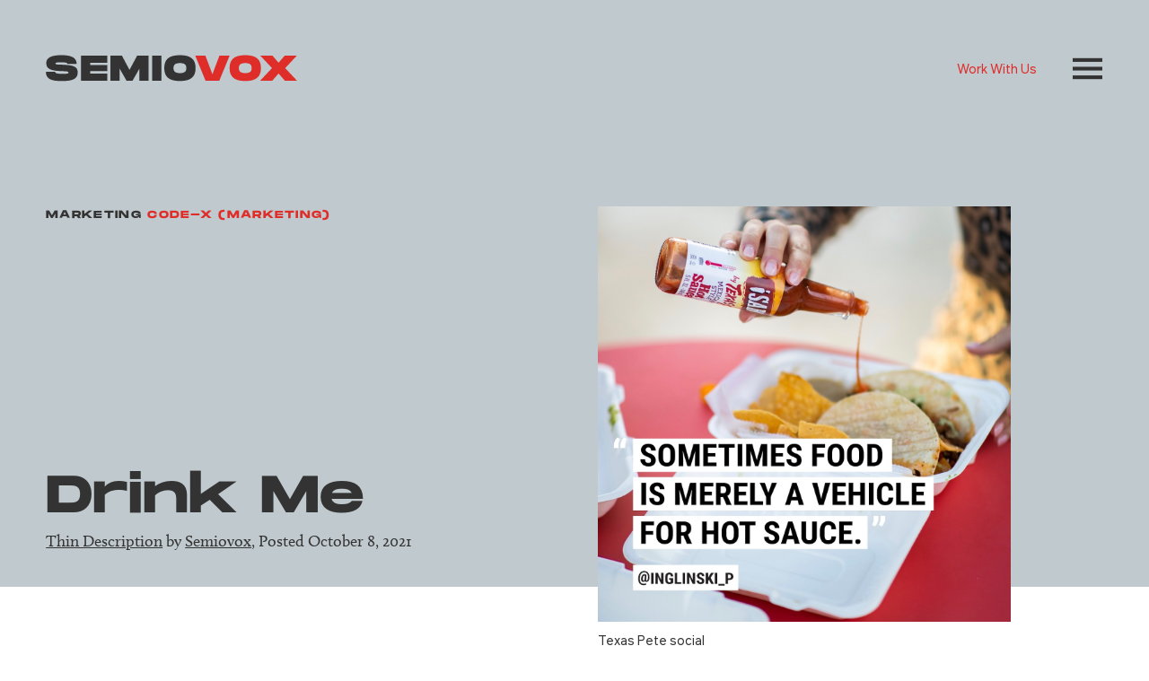

--- FILE ---
content_type: text/html; charset=UTF-8
request_url: https://www.semiovox.com/articles/2021/10/08/drink-me/
body_size: 11268
content:
<!DOCTYPE html>
<html lang="en">
  <head>
    
    <meta http-equiv="X-UA-Compatible" content="IE=edge" />
    <meta charset="utf-8">
    <meta name="viewport" content="width=device-width, initial-scale=1">
    <link rel="apple-touch-icon" sizes="57x57" href="/wp-content/themes/semiovox/static/images/apple-touch-icon-57x57.png">
    <link rel="apple-touch-icon" sizes="76x76" href="/wp-content/themes/semiovox/static/images/apple-touch-icon-76x76.png">
    <link rel="apple-touch-icon" sizes="120x120" href="/wp-content/themes/semiovox/static/images/apple-touch-icon-120x120.png">
    <link rel="apple-touch-icon" sizes="152x152" href="/wp-content/themes/semiovox/static/images/apple-touch-icon-152x152.png">
    <link rel="apple-touch-icon" sizes="167x167" href="/wp-content/themes/semiovox/static/images/apple-touch-icon-167x167.png">
    <link rel="apple-touch-icon" sizes="180x180" href="/wp-content/themes/semiovox/static/images/apple-touch-icon-180x180.png">
    <link rel="icon" sizes="192x192" href="/wp-content/themes/semiovox/static/images/icon-hd.png">
    <link rel="icon" sizes="128x128" href="/wp-content/themes/semiovox/static/images/icon.png">
    <link rel="icon" type="image/png" href="/wp-content/themes/semiovox/static/images/favicon-16x16.png" sizes="16x16">
    <link rel="icon" type="image/png" href="/wp-content/themes/semiovox/static/images/favicon-32x32.png" sizes="32x32">
    <link rel="icon" type="image/png" href="/wp-content/themes/semiovox/static/images/favicon-96x96.png" sizes="96x96">
    <link rel="mask-icon" href="/wp-content/themes/semiovox/static/images/safari-pinned-tab.svg" color="#DF2D29">
    <meta name="msapplication-TileColor" content="#DF2D29">
    <meta name="theme-color" content="#DF2D29">
    <link rel="shortcut icon" href="/favicon.ico" type="image/x-icon" />

        
    <title>Drink Me &#8211; Semiovox</title>
<meta name='robots' content='max-image-preview:large' />
<link rel='dns-prefetch' href='//use.typekit.net' />
<link rel="alternate" type="application/rss+xml" title="Semiovox &raquo; Feed" href="https://www.semiovox.com/feed/" />
<link rel="alternate" type="application/rss+xml" title="Semiovox &raquo; Comments Feed" href="https://www.semiovox.com/comments/feed/" />
<link rel="alternate" title="oEmbed (JSON)" type="application/json+oembed" href="https://www.semiovox.com/wp-json/oembed/1.0/embed?url=https%3A%2F%2Fwww.semiovox.com%2Farticles%2F2021%2F10%2F08%2Fdrink-me%2F" />
<link rel="alternate" title="oEmbed (XML)" type="text/xml+oembed" href="https://www.semiovox.com/wp-json/oembed/1.0/embed?url=https%3A%2F%2Fwww.semiovox.com%2Farticles%2F2021%2F10%2F08%2Fdrink-me%2F&#038;format=xml" />
<style id='wp-img-auto-sizes-contain-inline-css' type='text/css'>
img:is([sizes=auto i],[sizes^="auto," i]){contain-intrinsic-size:3000px 1500px}
/*# sourceURL=wp-img-auto-sizes-contain-inline-css */
</style>
<style id='wp-emoji-styles-inline-css' type='text/css'>

	img.wp-smiley, img.emoji {
		display: inline !important;
		border: none !important;
		box-shadow: none !important;
		height: 1em !important;
		width: 1em !important;
		margin: 0 0.07em !important;
		vertical-align: -0.1em !important;
		background: none !important;
		padding: 0 !important;
	}
/*# sourceURL=wp-emoji-styles-inline-css */
</style>
<style id='wp-block-library-inline-css' type='text/css'>
:root{--wp-block-synced-color:#7a00df;--wp-block-synced-color--rgb:122,0,223;--wp-bound-block-color:var(--wp-block-synced-color);--wp-editor-canvas-background:#ddd;--wp-admin-theme-color:#007cba;--wp-admin-theme-color--rgb:0,124,186;--wp-admin-theme-color-darker-10:#006ba1;--wp-admin-theme-color-darker-10--rgb:0,107,160.5;--wp-admin-theme-color-darker-20:#005a87;--wp-admin-theme-color-darker-20--rgb:0,90,135;--wp-admin-border-width-focus:2px}@media (min-resolution:192dpi){:root{--wp-admin-border-width-focus:1.5px}}.wp-element-button{cursor:pointer}:root .has-very-light-gray-background-color{background-color:#eee}:root .has-very-dark-gray-background-color{background-color:#313131}:root .has-very-light-gray-color{color:#eee}:root .has-very-dark-gray-color{color:#313131}:root .has-vivid-green-cyan-to-vivid-cyan-blue-gradient-background{background:linear-gradient(135deg,#00d084,#0693e3)}:root .has-purple-crush-gradient-background{background:linear-gradient(135deg,#34e2e4,#4721fb 50%,#ab1dfe)}:root .has-hazy-dawn-gradient-background{background:linear-gradient(135deg,#faaca8,#dad0ec)}:root .has-subdued-olive-gradient-background{background:linear-gradient(135deg,#fafae1,#67a671)}:root .has-atomic-cream-gradient-background{background:linear-gradient(135deg,#fdd79a,#004a59)}:root .has-nightshade-gradient-background{background:linear-gradient(135deg,#330968,#31cdcf)}:root .has-midnight-gradient-background{background:linear-gradient(135deg,#020381,#2874fc)}:root{--wp--preset--font-size--normal:16px;--wp--preset--font-size--huge:42px}.has-regular-font-size{font-size:1em}.has-larger-font-size{font-size:2.625em}.has-normal-font-size{font-size:var(--wp--preset--font-size--normal)}.has-huge-font-size{font-size:var(--wp--preset--font-size--huge)}.has-text-align-center{text-align:center}.has-text-align-left{text-align:left}.has-text-align-right{text-align:right}.has-fit-text{white-space:nowrap!important}#end-resizable-editor-section{display:none}.aligncenter{clear:both}.items-justified-left{justify-content:flex-start}.items-justified-center{justify-content:center}.items-justified-right{justify-content:flex-end}.items-justified-space-between{justify-content:space-between}.screen-reader-text{border:0;clip-path:inset(50%);height:1px;margin:-1px;overflow:hidden;padding:0;position:absolute;width:1px;word-wrap:normal!important}.screen-reader-text:focus{background-color:#ddd;clip-path:none;color:#444;display:block;font-size:1em;height:auto;left:5px;line-height:normal;padding:15px 23px 14px;text-decoration:none;top:5px;width:auto;z-index:100000}html :where(.has-border-color){border-style:solid}html :where([style*=border-top-color]){border-top-style:solid}html :where([style*=border-right-color]){border-right-style:solid}html :where([style*=border-bottom-color]){border-bottom-style:solid}html :where([style*=border-left-color]){border-left-style:solid}html :where([style*=border-width]){border-style:solid}html :where([style*=border-top-width]){border-top-style:solid}html :where([style*=border-right-width]){border-right-style:solid}html :where([style*=border-bottom-width]){border-bottom-style:solid}html :where([style*=border-left-width]){border-left-style:solid}html :where(img[class*=wp-image-]){height:auto;max-width:100%}:where(figure){margin:0 0 1em}html :where(.is-position-sticky){--wp-admin--admin-bar--position-offset:var(--wp-admin--admin-bar--height,0px)}@media screen and (max-width:600px){html :where(.is-position-sticky){--wp-admin--admin-bar--position-offset:0px}}

/*# sourceURL=wp-block-library-inline-css */
</style><style id='wp-block-image-inline-css' type='text/css'>
.wp-block-image>a,.wp-block-image>figure>a{display:inline-block}.wp-block-image img{box-sizing:border-box;height:auto;max-width:100%;vertical-align:bottom}@media not (prefers-reduced-motion){.wp-block-image img.hide{visibility:hidden}.wp-block-image img.show{animation:show-content-image .4s}}.wp-block-image[style*=border-radius] img,.wp-block-image[style*=border-radius]>a{border-radius:inherit}.wp-block-image.has-custom-border img{box-sizing:border-box}.wp-block-image.aligncenter{text-align:center}.wp-block-image.alignfull>a,.wp-block-image.alignwide>a{width:100%}.wp-block-image.alignfull img,.wp-block-image.alignwide img{height:auto;width:100%}.wp-block-image .aligncenter,.wp-block-image .alignleft,.wp-block-image .alignright,.wp-block-image.aligncenter,.wp-block-image.alignleft,.wp-block-image.alignright{display:table}.wp-block-image .aligncenter>figcaption,.wp-block-image .alignleft>figcaption,.wp-block-image .alignright>figcaption,.wp-block-image.aligncenter>figcaption,.wp-block-image.alignleft>figcaption,.wp-block-image.alignright>figcaption{caption-side:bottom;display:table-caption}.wp-block-image .alignleft{float:left;margin:.5em 1em .5em 0}.wp-block-image .alignright{float:right;margin:.5em 0 .5em 1em}.wp-block-image .aligncenter{margin-left:auto;margin-right:auto}.wp-block-image :where(figcaption){margin-bottom:1em;margin-top:.5em}.wp-block-image.is-style-circle-mask img{border-radius:9999px}@supports ((-webkit-mask-image:none) or (mask-image:none)) or (-webkit-mask-image:none){.wp-block-image.is-style-circle-mask img{border-radius:0;-webkit-mask-image:url('data:image/svg+xml;utf8,<svg viewBox="0 0 100 100" xmlns="http://www.w3.org/2000/svg"><circle cx="50" cy="50" r="50"/></svg>');mask-image:url('data:image/svg+xml;utf8,<svg viewBox="0 0 100 100" xmlns="http://www.w3.org/2000/svg"><circle cx="50" cy="50" r="50"/></svg>');mask-mode:alpha;-webkit-mask-position:center;mask-position:center;-webkit-mask-repeat:no-repeat;mask-repeat:no-repeat;-webkit-mask-size:contain;mask-size:contain}}:root :where(.wp-block-image.is-style-rounded img,.wp-block-image .is-style-rounded img){border-radius:9999px}.wp-block-image figure{margin:0}.wp-lightbox-container{display:flex;flex-direction:column;position:relative}.wp-lightbox-container img{cursor:zoom-in}.wp-lightbox-container img:hover+button{opacity:1}.wp-lightbox-container button{align-items:center;backdrop-filter:blur(16px) saturate(180%);background-color:#5a5a5a40;border:none;border-radius:4px;cursor:zoom-in;display:flex;height:20px;justify-content:center;opacity:0;padding:0;position:absolute;right:16px;text-align:center;top:16px;width:20px;z-index:100}@media not (prefers-reduced-motion){.wp-lightbox-container button{transition:opacity .2s ease}}.wp-lightbox-container button:focus-visible{outline:3px auto #5a5a5a40;outline:3px auto -webkit-focus-ring-color;outline-offset:3px}.wp-lightbox-container button:hover{cursor:pointer;opacity:1}.wp-lightbox-container button:focus{opacity:1}.wp-lightbox-container button:focus,.wp-lightbox-container button:hover,.wp-lightbox-container button:not(:hover):not(:active):not(.has-background){background-color:#5a5a5a40;border:none}.wp-lightbox-overlay{box-sizing:border-box;cursor:zoom-out;height:100vh;left:0;overflow:hidden;position:fixed;top:0;visibility:hidden;width:100%;z-index:100000}.wp-lightbox-overlay .close-button{align-items:center;cursor:pointer;display:flex;justify-content:center;min-height:40px;min-width:40px;padding:0;position:absolute;right:calc(env(safe-area-inset-right) + 16px);top:calc(env(safe-area-inset-top) + 16px);z-index:5000000}.wp-lightbox-overlay .close-button:focus,.wp-lightbox-overlay .close-button:hover,.wp-lightbox-overlay .close-button:not(:hover):not(:active):not(.has-background){background:none;border:none}.wp-lightbox-overlay .lightbox-image-container{height:var(--wp--lightbox-container-height);left:50%;overflow:hidden;position:absolute;top:50%;transform:translate(-50%,-50%);transform-origin:top left;width:var(--wp--lightbox-container-width);z-index:9999999999}.wp-lightbox-overlay .wp-block-image{align-items:center;box-sizing:border-box;display:flex;height:100%;justify-content:center;margin:0;position:relative;transform-origin:0 0;width:100%;z-index:3000000}.wp-lightbox-overlay .wp-block-image img{height:var(--wp--lightbox-image-height);min-height:var(--wp--lightbox-image-height);min-width:var(--wp--lightbox-image-width);width:var(--wp--lightbox-image-width)}.wp-lightbox-overlay .wp-block-image figcaption{display:none}.wp-lightbox-overlay button{background:none;border:none}.wp-lightbox-overlay .scrim{background-color:#fff;height:100%;opacity:.9;position:absolute;width:100%;z-index:2000000}.wp-lightbox-overlay.active{visibility:visible}@media not (prefers-reduced-motion){.wp-lightbox-overlay.active{animation:turn-on-visibility .25s both}.wp-lightbox-overlay.active img{animation:turn-on-visibility .35s both}.wp-lightbox-overlay.show-closing-animation:not(.active){animation:turn-off-visibility .35s both}.wp-lightbox-overlay.show-closing-animation:not(.active) img{animation:turn-off-visibility .25s both}.wp-lightbox-overlay.zoom.active{animation:none;opacity:1;visibility:visible}.wp-lightbox-overlay.zoom.active .lightbox-image-container{animation:lightbox-zoom-in .4s}.wp-lightbox-overlay.zoom.active .lightbox-image-container img{animation:none}.wp-lightbox-overlay.zoom.active .scrim{animation:turn-on-visibility .4s forwards}.wp-lightbox-overlay.zoom.show-closing-animation:not(.active){animation:none}.wp-lightbox-overlay.zoom.show-closing-animation:not(.active) .lightbox-image-container{animation:lightbox-zoom-out .4s}.wp-lightbox-overlay.zoom.show-closing-animation:not(.active) .lightbox-image-container img{animation:none}.wp-lightbox-overlay.zoom.show-closing-animation:not(.active) .scrim{animation:turn-off-visibility .4s forwards}}@keyframes show-content-image{0%{visibility:hidden}99%{visibility:hidden}to{visibility:visible}}@keyframes turn-on-visibility{0%{opacity:0}to{opacity:1}}@keyframes turn-off-visibility{0%{opacity:1;visibility:visible}99%{opacity:0;visibility:visible}to{opacity:0;visibility:hidden}}@keyframes lightbox-zoom-in{0%{transform:translate(calc((-100vw + var(--wp--lightbox-scrollbar-width))/2 + var(--wp--lightbox-initial-left-position)),calc(-50vh + var(--wp--lightbox-initial-top-position))) scale(var(--wp--lightbox-scale))}to{transform:translate(-50%,-50%) scale(1)}}@keyframes lightbox-zoom-out{0%{transform:translate(-50%,-50%) scale(1);visibility:visible}99%{visibility:visible}to{transform:translate(calc((-100vw + var(--wp--lightbox-scrollbar-width))/2 + var(--wp--lightbox-initial-left-position)),calc(-50vh + var(--wp--lightbox-initial-top-position))) scale(var(--wp--lightbox-scale));visibility:hidden}}
/*# sourceURL=https://www.semiovox.com/wp-includes/blocks/image/style.min.css */
</style>
<style id='wp-block-paragraph-inline-css' type='text/css'>
.is-small-text{font-size:.875em}.is-regular-text{font-size:1em}.is-large-text{font-size:2.25em}.is-larger-text{font-size:3em}.has-drop-cap:not(:focus):first-letter{float:left;font-size:8.4em;font-style:normal;font-weight:100;line-height:.68;margin:.05em .1em 0 0;text-transform:uppercase}body.rtl .has-drop-cap:not(:focus):first-letter{float:none;margin-left:.1em}p.has-drop-cap.has-background{overflow:hidden}:root :where(p.has-background){padding:1.25em 2.375em}:where(p.has-text-color:not(.has-link-color)) a{color:inherit}p.has-text-align-left[style*="writing-mode:vertical-lr"],p.has-text-align-right[style*="writing-mode:vertical-rl"]{rotate:180deg}
/*# sourceURL=https://www.semiovox.com/wp-includes/blocks/paragraph/style.min.css */
</style>
<style id='global-styles-inline-css' type='text/css'>
:root{--wp--preset--aspect-ratio--square: 1;--wp--preset--aspect-ratio--4-3: 4/3;--wp--preset--aspect-ratio--3-4: 3/4;--wp--preset--aspect-ratio--3-2: 3/2;--wp--preset--aspect-ratio--2-3: 2/3;--wp--preset--aspect-ratio--16-9: 16/9;--wp--preset--aspect-ratio--9-16: 9/16;--wp--preset--color--black: #000000;--wp--preset--color--cyan-bluish-gray: #abb8c3;--wp--preset--color--white: #ffffff;--wp--preset--color--pale-pink: #f78da7;--wp--preset--color--vivid-red: #cf2e2e;--wp--preset--color--luminous-vivid-orange: #ff6900;--wp--preset--color--luminous-vivid-amber: #fcb900;--wp--preset--color--light-green-cyan: #7bdcb5;--wp--preset--color--vivid-green-cyan: #00d084;--wp--preset--color--pale-cyan-blue: #8ed1fc;--wp--preset--color--vivid-cyan-blue: #0693e3;--wp--preset--color--vivid-purple: #9b51e0;--wp--preset--color--gray-30: #333333;--wp--preset--color--red: #D8131D;--wp--preset--gradient--vivid-cyan-blue-to-vivid-purple: linear-gradient(135deg,rgb(6,147,227) 0%,rgb(155,81,224) 100%);--wp--preset--gradient--light-green-cyan-to-vivid-green-cyan: linear-gradient(135deg,rgb(122,220,180) 0%,rgb(0,208,130) 100%);--wp--preset--gradient--luminous-vivid-amber-to-luminous-vivid-orange: linear-gradient(135deg,rgb(252,185,0) 0%,rgb(255,105,0) 100%);--wp--preset--gradient--luminous-vivid-orange-to-vivid-red: linear-gradient(135deg,rgb(255,105,0) 0%,rgb(207,46,46) 100%);--wp--preset--gradient--very-light-gray-to-cyan-bluish-gray: linear-gradient(135deg,rgb(238,238,238) 0%,rgb(169,184,195) 100%);--wp--preset--gradient--cool-to-warm-spectrum: linear-gradient(135deg,rgb(74,234,220) 0%,rgb(151,120,209) 20%,rgb(207,42,186) 40%,rgb(238,44,130) 60%,rgb(251,105,98) 80%,rgb(254,248,76) 100%);--wp--preset--gradient--blush-light-purple: linear-gradient(135deg,rgb(255,206,236) 0%,rgb(152,150,240) 100%);--wp--preset--gradient--blush-bordeaux: linear-gradient(135deg,rgb(254,205,165) 0%,rgb(254,45,45) 50%,rgb(107,0,62) 100%);--wp--preset--gradient--luminous-dusk: linear-gradient(135deg,rgb(255,203,112) 0%,rgb(199,81,192) 50%,rgb(65,88,208) 100%);--wp--preset--gradient--pale-ocean: linear-gradient(135deg,rgb(255,245,203) 0%,rgb(182,227,212) 50%,rgb(51,167,181) 100%);--wp--preset--gradient--electric-grass: linear-gradient(135deg,rgb(202,248,128) 0%,rgb(113,206,126) 100%);--wp--preset--gradient--midnight: linear-gradient(135deg,rgb(2,3,129) 0%,rgb(40,116,252) 100%);--wp--preset--font-size--small: 13px;--wp--preset--font-size--medium: 20px;--wp--preset--font-size--large: 20px;--wp--preset--font-size--x-large: 42px;--wp--preset--font-size--standard: 16px;--wp--preset--spacing--20: 0.44rem;--wp--preset--spacing--30: 0.67rem;--wp--preset--spacing--40: 1rem;--wp--preset--spacing--50: 1.5rem;--wp--preset--spacing--60: 2.25rem;--wp--preset--spacing--70: 3.38rem;--wp--preset--spacing--80: 5.06rem;--wp--preset--shadow--natural: 6px 6px 9px rgba(0, 0, 0, 0.2);--wp--preset--shadow--deep: 12px 12px 50px rgba(0, 0, 0, 0.4);--wp--preset--shadow--sharp: 6px 6px 0px rgba(0, 0, 0, 0.2);--wp--preset--shadow--outlined: 6px 6px 0px -3px rgb(255, 255, 255), 6px 6px rgb(0, 0, 0);--wp--preset--shadow--crisp: 6px 6px 0px rgb(0, 0, 0);}:where(.is-layout-flex){gap: 0.5em;}:where(.is-layout-grid){gap: 0.5em;}body .is-layout-flex{display: flex;}.is-layout-flex{flex-wrap: wrap;align-items: center;}.is-layout-flex > :is(*, div){margin: 0;}body .is-layout-grid{display: grid;}.is-layout-grid > :is(*, div){margin: 0;}:where(.wp-block-columns.is-layout-flex){gap: 2em;}:where(.wp-block-columns.is-layout-grid){gap: 2em;}:where(.wp-block-post-template.is-layout-flex){gap: 1.25em;}:where(.wp-block-post-template.is-layout-grid){gap: 1.25em;}.has-black-color{color: var(--wp--preset--color--black) !important;}.has-cyan-bluish-gray-color{color: var(--wp--preset--color--cyan-bluish-gray) !important;}.has-white-color{color: var(--wp--preset--color--white) !important;}.has-pale-pink-color{color: var(--wp--preset--color--pale-pink) !important;}.has-vivid-red-color{color: var(--wp--preset--color--vivid-red) !important;}.has-luminous-vivid-orange-color{color: var(--wp--preset--color--luminous-vivid-orange) !important;}.has-luminous-vivid-amber-color{color: var(--wp--preset--color--luminous-vivid-amber) !important;}.has-light-green-cyan-color{color: var(--wp--preset--color--light-green-cyan) !important;}.has-vivid-green-cyan-color{color: var(--wp--preset--color--vivid-green-cyan) !important;}.has-pale-cyan-blue-color{color: var(--wp--preset--color--pale-cyan-blue) !important;}.has-vivid-cyan-blue-color{color: var(--wp--preset--color--vivid-cyan-blue) !important;}.has-vivid-purple-color{color: var(--wp--preset--color--vivid-purple) !important;}.has-black-background-color{background-color: var(--wp--preset--color--black) !important;}.has-cyan-bluish-gray-background-color{background-color: var(--wp--preset--color--cyan-bluish-gray) !important;}.has-white-background-color{background-color: var(--wp--preset--color--white) !important;}.has-pale-pink-background-color{background-color: var(--wp--preset--color--pale-pink) !important;}.has-vivid-red-background-color{background-color: var(--wp--preset--color--vivid-red) !important;}.has-luminous-vivid-orange-background-color{background-color: var(--wp--preset--color--luminous-vivid-orange) !important;}.has-luminous-vivid-amber-background-color{background-color: var(--wp--preset--color--luminous-vivid-amber) !important;}.has-light-green-cyan-background-color{background-color: var(--wp--preset--color--light-green-cyan) !important;}.has-vivid-green-cyan-background-color{background-color: var(--wp--preset--color--vivid-green-cyan) !important;}.has-pale-cyan-blue-background-color{background-color: var(--wp--preset--color--pale-cyan-blue) !important;}.has-vivid-cyan-blue-background-color{background-color: var(--wp--preset--color--vivid-cyan-blue) !important;}.has-vivid-purple-background-color{background-color: var(--wp--preset--color--vivid-purple) !important;}.has-black-border-color{border-color: var(--wp--preset--color--black) !important;}.has-cyan-bluish-gray-border-color{border-color: var(--wp--preset--color--cyan-bluish-gray) !important;}.has-white-border-color{border-color: var(--wp--preset--color--white) !important;}.has-pale-pink-border-color{border-color: var(--wp--preset--color--pale-pink) !important;}.has-vivid-red-border-color{border-color: var(--wp--preset--color--vivid-red) !important;}.has-luminous-vivid-orange-border-color{border-color: var(--wp--preset--color--luminous-vivid-orange) !important;}.has-luminous-vivid-amber-border-color{border-color: var(--wp--preset--color--luminous-vivid-amber) !important;}.has-light-green-cyan-border-color{border-color: var(--wp--preset--color--light-green-cyan) !important;}.has-vivid-green-cyan-border-color{border-color: var(--wp--preset--color--vivid-green-cyan) !important;}.has-pale-cyan-blue-border-color{border-color: var(--wp--preset--color--pale-cyan-blue) !important;}.has-vivid-cyan-blue-border-color{border-color: var(--wp--preset--color--vivid-cyan-blue) !important;}.has-vivid-purple-border-color{border-color: var(--wp--preset--color--vivid-purple) !important;}.has-vivid-cyan-blue-to-vivid-purple-gradient-background{background: var(--wp--preset--gradient--vivid-cyan-blue-to-vivid-purple) !important;}.has-light-green-cyan-to-vivid-green-cyan-gradient-background{background: var(--wp--preset--gradient--light-green-cyan-to-vivid-green-cyan) !important;}.has-luminous-vivid-amber-to-luminous-vivid-orange-gradient-background{background: var(--wp--preset--gradient--luminous-vivid-amber-to-luminous-vivid-orange) !important;}.has-luminous-vivid-orange-to-vivid-red-gradient-background{background: var(--wp--preset--gradient--luminous-vivid-orange-to-vivid-red) !important;}.has-very-light-gray-to-cyan-bluish-gray-gradient-background{background: var(--wp--preset--gradient--very-light-gray-to-cyan-bluish-gray) !important;}.has-cool-to-warm-spectrum-gradient-background{background: var(--wp--preset--gradient--cool-to-warm-spectrum) !important;}.has-blush-light-purple-gradient-background{background: var(--wp--preset--gradient--blush-light-purple) !important;}.has-blush-bordeaux-gradient-background{background: var(--wp--preset--gradient--blush-bordeaux) !important;}.has-luminous-dusk-gradient-background{background: var(--wp--preset--gradient--luminous-dusk) !important;}.has-pale-ocean-gradient-background{background: var(--wp--preset--gradient--pale-ocean) !important;}.has-electric-grass-gradient-background{background: var(--wp--preset--gradient--electric-grass) !important;}.has-midnight-gradient-background{background: var(--wp--preset--gradient--midnight) !important;}.has-small-font-size{font-size: var(--wp--preset--font-size--small) !important;}.has-medium-font-size{font-size: var(--wp--preset--font-size--medium) !important;}.has-large-font-size{font-size: var(--wp--preset--font-size--large) !important;}.has-x-large-font-size{font-size: var(--wp--preset--font-size--x-large) !important;}
/*# sourceURL=global-styles-inline-css */
</style>

<style id='classic-theme-styles-inline-css' type='text/css'>
/*! This file is auto-generated */
.wp-block-button__link{color:#fff;background-color:#32373c;border-radius:9999px;box-shadow:none;text-decoration:none;padding:calc(.667em + 2px) calc(1.333em + 2px);font-size:1.125em}.wp-block-file__button{background:#32373c;color:#fff;text-decoration:none}
/*# sourceURL=/wp-includes/css/classic-themes.min.css */
</style>
<link rel='stylesheet' id='semiovox-blocks-css' href='https://www.semiovox.com/wp-content/themes/semiovox/static/css/blocks.min.css?ver=6.9' type='text/css' media='all' />
<link rel='stylesheet' id='semiovox-calluna-css' href='https://use.typekit.net/pse8kdy.css?ver=1699296667' type='text/css' media='all' />
<link rel='stylesheet' id='semiovox-css' href='https://www.semiovox.com/wp-content/themes/semiovox/style.css?ver=1699296667' type='text/css' media='all' />
<script type="text/javascript" src="https://www.semiovox.com/wp-includes/js/jquery/jquery.min.js?ver=3.7.1" id="jquery-core-js"></script>
<script type="text/javascript" src="https://www.semiovox.com/wp-includes/js/jquery/jquery-migrate.min.js?ver=3.4.1" id="jquery-migrate-js"></script>
<link rel="https://api.w.org/" href="https://www.semiovox.com/wp-json/" /><link rel="alternate" title="JSON" type="application/json" href="https://www.semiovox.com/wp-json/wp/v2/posts/8539" /><link rel="EditURI" type="application/rsd+xml" title="RSD" href="https://www.semiovox.com/xmlrpc.php?rsd" />
<link rel="canonical" href="https://www.semiovox.com/articles/2021/10/08/drink-me/" />
<link rel='shortlink' href='https://www.semiovox.com/?p=8539' />
<meta name="description" content="&quot;Sometimes food is merely a vehicle for hot sauce.&quot;">
<meta property="og:locale" content="en_US" />
<meta property="og:type" content="website" />
<meta property="og:title" content="Drink Me" />
<meta property="og:description" content="&quot;Sometimes food is merely a vehicle for hot sauce.&quot;" />
<meta property="og:url" content="https://www.semiovox.com/articles/2021/10/08/drink-me/" />
<meta property="og:site_name" content="Semiovox" />
<meta property="og:image" content="https://www.semiovox.com/wp-content/uploads/2021/10/Screen-Shot-2021-10-05-at-12.06.43-PM-1196x1200.jpg" />
<meta property="og:image:width" content="1196" />
<meta property="og:image:height" content="1200" />
<meta name="twitter:card" content="summary_large_image" />
<meta name="twitter:site" content="@Semiovox" />
<meta name="twitter:creator" content="@Semiovox" />
  </head>

  <body class="wp-singular post-template-default single single-post postid-8539 single-format-standard wp-theme-semiovox">
    
    <header class="header" role="banner">
  <a class="stc" href="#maincontent">Skip to content</a>

  <div class="row flyover header-flyover">
    <div class="flyover-flex">
      <div class="column flyover-col1 flyover-fadeup-1">
        <h2>Work with Us</h2>
        <p class="h2 flyover-message">Semiotic analysis reveals not just what things mean, but how. Semiovox's audits deliver breakthrough insights and inspiration — which we ensure are immediately actionable. Let's talk!</p>
        <nav class="flyover-menu">
          <ul class="primary-footer-menu">
                          <li class=" menu-item menu-item-type-post_type menu-item-object-page menu-item-2429">
                <a href="https://www.semiovox.com/who-we-are/">Who We Are</a>
              </li>
                      </ul>
        </nav>
        <div class="footer-contactmessage small"><p>Contact us at <a href="mailto:info@semiovox.com">info@semiovox.com</a> for more information.</p>
</div>
      </div>
      <div class="column flyover-col2 flyover-fadeup-2">
        <h2>Our Insights</h2>

        <div class="flyover-col2-flex">
          <div class="flyover-col2-col1">
            <h3 class="h4">Topic</h3>
                        <ul class="flyover-termlist">
                            <li><a href="https://www.semiovox.com/articles/topics/culture/">Culture</a></li>
                            <li><a href="https://www.semiovox.com/articles/topics/design/">Design</a></li>
                            <li><a href="https://www.semiovox.com/articles/topics/josh/">Josh</a></li>
                            <li><a href="https://www.semiovox.com/articles/topics/marketing/">Marketing</a></li>
                            <li><a href="https://www.semiovox.com/articles/topics/semiotics/">Semiotics</a></li>
                          </ul>
                        <h3 class="h4">Type</h3>
                        <ul class="flyover-termlist">
                            <li><a href="https://www.semiovox.com/articles/types/analysis/">Analysis</a></li>
                            <li><a href="https://www.semiovox.com/articles/types/broadcast/">Broadcast</a></li>
                            <li><a href="https://www.semiovox.com/articles/types/exchange/">Exchange</a></li>
                            <li><a href="https://www.semiovox.com/articles/types/field-notes/">Field Notes</a></li>
                            <li><a href="https://www.semiovox.com/articles/types/mapping/">Mapping</a></li>
                            <li><a href="https://www.semiovox.com/articles/types/narrative/">Narrative</a></li>
                            <li><a href="https://www.semiovox.com/articles/types/qa/">Q&amp;A</a></li>
                            <li><a href="https://www.semiovox.com/articles/types/research/">Research</a></li>
                            <li><a href="https://www.semiovox.com/articles/types/theory/">Theory</a></li>
                            <li><a href="https://www.semiovox.com/articles/types/thick-description/">Thick Description</a></li>
                            <li><a href="https://www.semiovox.com/articles/types/thin-description/">Thin Description</a></li>
                          </ul>
                      </div>
          <div class="flyover-col2-col2">
            <h3 class="h4">Tags</h2>
                        <ul class="flyover-termlist flyover-taglist">
                            <li><a href="https://www.semiovox.com/articles/tag/code-x/">CODE-X</a></li>
                            <li><a href="https://www.semiovox.com/articles/tag/making-sense/">Making Sense</a></li>
                            <li><a href="https://www.semiovox.com/articles/tag/talisman/">Talisman</a></li>
                            <li><a href="https://www.semiovox.com/articles/tag/europe-central-asia/">Europe and Central Asia</a></li>
                            <li><a href="https://www.semiovox.com/articles/tag/movies/">Movies</a></li>
                            <li><a href="https://www.semiovox.com/articles/tag/health-wellness/">Health &amp; Wellness</a></li>
                            <li><a href="https://www.semiovox.com/articles/tag/semiofest-session/">Semiofest</a></li>
                            <li><a href="https://www.semiovox.com/articles/tag/bestiary/">Bestiary</a></li>
                            <li><a href="https://www.semiovox.com/articles/tag/session/">Semiofest Sessions</a></li>
                            <li><a href="https://www.semiovox.com/articles/tag/coffee/">Coffee</a></li>
                            <li><a href="https://www.semiovox.com/articles/tag/semiotician/">Semio Objects</a></li>
                            <li><a href="https://www.semiovox.com/articles/tag/g-schema/">G-schema</a></li>
                            <li><a href="https://www.semiovox.com/articles/tag/luxury/">Luxury</a></li>
                            <li><a href="https://www.semiovox.com/articles/tag/adventure/">Adventure</a></li>
                            <li><a href="https://www.semiovox.com/articles/tag/spirit-of-the-west/">American West</a></li>
                            <li><a href="https://www.semiovox.com/articles/tag/fashion/">Fashion</a></li>
                            <li><a href="https://www.semiovox.com/articles/tag/mexico/">Mexico</a></li>
                            <li><a href="https://www.semiovox.com/articles/tag/accessories/">Accessories</a></li>
                            <li><a href="https://www.semiovox.com/articles/tag/coronavirus/">Coronavirus</a></li>
                            <li><a href="https://www.semiovox.com/articles/tag/otc-medication/">OTC Medication</a></li>
                            <li><a href="https://www.semiovox.com/articles/tag/decoder/">Decoder</a></li>
                            <li><a href="https://www.semiovox.com/articles/tag/spirits/">Spirits</a></li>
                            <li><a href="https://www.semiovox.com/articles/tag/photo-op/">Photo Op</a></li>
                            <li><a href="https://www.semiovox.com/articles/tag/making-a-big-change/">Big Change</a></li>
                            <li><a href="https://www.semiovox.com/articles/tag/media-diet/">Media Diet</a></li>
                            <li><a href="https://www.semiovox.com/articles/tag/material-color/">Material Color</a></li>
                            <li><a href="https://www.semiovox.com/articles/tag/case-file/">Case File</a></li>
                            <li><a href="https://www.semiovox.com/articles/tag/north-america/">North America</a></li>
                            <li><a href="https://www.semiovox.com/articles/tag/pain-relief/">Pain Relief</a></li>
                            <li><a href="https://www.semiovox.com/articles/tag/milk/">Milk</a></li>
                            <li><a href="https://www.semiovox.com/articles/tag/science-fiction/">Science Fiction</a></li>
                            <li><a href="https://www.semiovox.com/articles/tag/josh-glenn/">Josh Glenn</a></li>
                            <li><a href="https://www.semiovox.com/articles/tag/semiovox/">Semiovox</a></li>
                            <li><a href="https://www.semiovox.com/articles/tag/whiskey/">Whiskey</a></li>
                            <li><a href="https://www.semiovox.com/articles/tag/east-asia-and-pacific/">East Asia and Pacific</a></li>
                            <li><a href="https://www.semiovox.com/articles/tag/color-meaning/">Color Meaning</a></li>
                            <li><a href="https://www.semiovox.com/articles/tag/convening/">Convening</a></li>
                            <li><a href="https://www.semiovox.com/articles/tag/mickey-mouse/">Mickey Mouse</a></li>
                            <li><a href="https://www.semiovox.com/articles/tag/books/">Books</a></li>
                            <li><a href="https://www.semiovox.com/articles/tag/cannabis/">Cannabis</a></li>
                            <li><a href="https://www.semiovox.com/articles/tag/britishness/">Britishness</a></li>
                            <li><a href="https://www.semiovox.com/articles/tag/rise-and-grind/">Rise and Grind</a></li>
                            <li><a href="https://www.semiovox.com/articles/tag/chess/">Chess</a></li>
                            <li><a href="https://www.semiovox.com/articles/tag/latin-america-caribbean/">Latin America and Caribbean</a></li>
                            <li><a href="https://www.semiovox.com/articles/tag/test-yourself/">Test Yourself</a></li>
                            <li><a href="https://www.semiovox.com/articles/tag/caddyshack/">Caddyshack</a></li>
                            <li><a href="https://www.semiovox.com/articles/tag/break-free/">Break Free</a></li>
                            <li><a href="https://www.semiovox.com/articles/tag/see-love/">See Love</a></li>
                            <li><a href="https://www.semiovox.com/articles/tag/casablanca/">Casablanca</a></li>
                            <li><a href="https://www.semiovox.com/articles/tag/well-grounded/">Well-Grounded</a></li>
                          </ul>
                      </div>
        </div>
      </div>
    </div>
  </div>

  <div class="row header-branding">
    <div class="column header-logo">
      <h1><a href="/"><img src="/wp-content/themes/semiovox/static/images/header-semiovox-logo.svg" alt="Semiovox" class="header-logo-default"><img src="/wp-content/themes/semiovox/static/images/header-semiovox-logo-active.svg" alt="Semiovox" class="header-logo-active"></a></h1>
    </div>

    <div class="header-menuwrapper">
      <nav class="header-menu">
        <ul class="primary-header-menu">
                                          <li class="nav-main-item  menu-item menu-item-type-post_type menu-item-object-page menu-item-510">
              <a class="nav-main-link" href="https://www.semiovox.com/who-we-are/">Work With Us</a>
            </li>
                            </ul>
      </nav>
    </div>

    <div class="column header-menutogglewrapper">
      <button class="header-menutoggle" role="button"><img src="/wp-content/themes/semiovox/static/images/header-toggle.svg" alt="Menu" class="header-menutoggle-default"><img src="/wp-content/themes/semiovox/static/images/header-toggle-active.svg" alt="Menu" class="header-menutoggle-active"></button>
    </div>
  </div>
</header>

    <main id="maincontent">
        <article>
            <header class="row singleheader-half-image">
  <div class="singleheader-half-image-color" data-headercolor="fog"></div>
  <div class="singleheader-half-image-flexcontainer" data-headerlayout="half-image">
    <div class="singleheader-half-image-flexchild1">

                  <p class="column topic singleheader-half-image-topic">
                  <a href="https://www.semiovox.com/articles/topics/marketing/">Marketing</a>
                  <a href="https://www.semiovox.com/articles/topics/code-x-marketing/">Code-X (Marketing)</a>
              </p>
            
      <h1 class="column singleheader-half-image-title">Drink Me</h1>

            <p class="column singleheader-half-image-byline">
                <span class="singleheader-half-image-type"><a href="https://www.semiovox.com/articles/types/thin-description/">Thin Description</a></span>
                by <a href="https://www.semiovox.com/articles/author/semiovox/">Semiovox</a>, Posted October 8, 2021
      </p>
      
    </div>
    <div class="singleheader-half-image-flexchild2">

            <img class="column singleheader-half-image-image" src="https://www.semiovox.com/wp-content/uploads/2021/10/Screen-Shot-2021-10-05-at-12.06.43-PM.jpg" alt="Image for Drink Me" />
      
    </div>
  </div>
</header>

<div class="row">
  <p class="column singleheader-half-image-caption" data-headerlayout="half-image">Texas Pete social </p>
</div>

        <div class="row single-postbody">
      <section class="blocks">
  
<p>The CODE-X series catalogs a vast codex of source codes (aka “signs”) extracted from past audits.</p>



<p>The object of study in semiotics is not the signs but rather a general theory of signification; the goal of each &#8220;audit&#8221; is to build a model demonstrating how meaning is produced and received within a category or cultural territory. Signs on their own, therefore, only become truly revelatory and useful once we&#8217;ve sorted them into thematic complexes, and the complexes into codes, and the codes into a meaning map. We call this process &#8220;thick description&#8221;; the Code-X series is thin description.</p>



<p><em>This is the 100th installment in this series.</em></p>



<figure class="wp-block-image size-large"><img fetchpriority="high" decoding="async" width="1206" height="1436" src="https://www.semiovox.com/wp-content/uploads/2021/10/Screen-Shot-2021-10-05-at-12.06.35-PM.jpg" alt="" class="wp-image-8722" srcset="https://www.semiovox.com/wp-content/uploads/2021/10/Screen-Shot-2021-10-05-at-12.06.35-PM.jpg 1206w, https://www.semiovox.com/wp-content/uploads/2021/10/Screen-Shot-2021-10-05-at-12.06.35-PM-1008x1200.jpg 1008w, https://www.semiovox.com/wp-content/uploads/2021/10/Screen-Shot-2021-10-05-at-12.06.35-PM-420x500.jpg 420w, https://www.semiovox.com/wp-content/uploads/2021/10/Screen-Shot-2021-10-05-at-12.06.35-PM-768x914.jpg 768w" sizes="(max-width: 1206px) 100vw, 1206px" /><figcaption>Sweet Baby Ray’s print ad</figcaption></figure>



<p>&#8220;<strong>DRINK ME&#8221; NORM:</strong>&nbsp;We love the sauce so much, we can (and sometimes do) drink it straight out of the bottle.</p>



<p>&#8220;<strong>DRINK ME&#8221; FORMS:</strong>&nbsp;Enthusiasm for hot sauce as a beverage — tongue-in-cheek tonality, though not entirely. “The BBQ Sauce for people who put BBQ sauce on their BBQ sauce.&#8221; &#8220;Sometimes food is merely a vehicle for hot sauce.” “Sometimes I drink it out of the bottle” “The meat is just a garnish.&#8221;</p>



<p><em><em><em>From a 2020 study of the Excite &amp; Delight space — defined as “Adding oomph to our daily routine.”</em></em></em></p>

</section>
      <aside class="column singlesidebar">

  <section class="seriessidebar">
  
    <h2>About this Series</h2>
  <p class="seriessidebar-description">A vast codex of marketing source codes (aka &#8220;signs&#8221;) extracted from past audits. See all CODE-X installments <a href="https://www.semiovox.com/articles/tag/code-x/">here</a>.</p>
  
    <div>
    <h2>Also in this Series</h2>

            <p class="seriessidebar-entry"><a href="https://www.semiovox.com/articles/2025/08/07/combat-ready-2/">Combat Ready</a></p>
                <p class="seriessidebar-entry"><a href="https://www.semiovox.com/articles/2025/08/02/entrepreneurial/">Entre&shy;preneurial</a></p>
                <p class="seriessidebar-entry"><a href="https://www.semiovox.com/articles/2025/07/26/slow-soft/">Slow &#038; Soft</a></p>
                <p class="seriessidebar-entry"><a href="https://www.semiovox.com/articles/2025/07/22/golden-age/">Golden Age</a></p>
                <p class="seriessidebar-entry"><a href="https://www.semiovox.com/articles/2025/07/17/naughsemioty-getaway/">Naughty Getaway</a></p>
                <p class="seriessidebar-entry"><a href="https://www.semiovox.com/articles/topics/code-x-marketing/">See All Articles in Series</a></p>
          </div>

  </section>


  </aside>
    </div>
    <section class="row singlefooter">

    <p class="column singlefooter-tags">
    <strong>Tags:</strong>
        <a href="https://www.semiovox.com/articles/tag/code-x/">CODE-X</a>, 
        <a href="https://www.semiovox.com/articles/tag/condiment/">Condiment</a>
      </p>
  
    <aside class="column singlefooter-afterword">
    <hr>
          <p class="singlefooter-authorbio"><a href="https://www.semiovox.com/articles/author/semiovox/">Semiovox</a> is a semiotics-powered branding consultancy founded by Josh Glenn and Ron Rentel.</p>
            </aside>
  
</section>
  </article>

    <aside class="row relatedposts">
  <h2 class="column relatedposts-title">More Like This</h2>
  <div class="relatedposts-layout">

        <article class="column relatedposts-item">

                      <p class="topic">
                      <a href="https://www.semiovox.com/articles/topics/marketing/">Marketing</a>
                      <a href="https://www.semiovox.com/articles/topics/code-x-marketing/">Code-X (Marketing)</a>
                  </p>
              
      <a class="relatedposts-imagelink" href="https://www.semiovox.com/articles/2021/02/23/kickass-zen/">
            <div class="relatedposts-imageframe-wrapper"><div class="relatedposts-imageframe"></div><img src="https://www.semiovox.com/wp-content/uploads/2021/02/Screen-Shot-2021-01-27-at-2.53.37-PM-1440x1048.jpg" alt="Image for Kickass Zen" /></div>
            <h3 class="p itemtitle ">Kickass Zen</h3>
      </a>

            <p class="excerpt">Mind/body realignment gives you a superpower.</p>
      
    </article>
        <article class="column relatedposts-item">

                      <p class="topic">
                      <a href="https://www.semiovox.com/articles/topics/marketing/">Marketing</a>
                      <a href="https://www.semiovox.com/articles/topics/code-x-marketing/">Code-X (Marketing)</a>
                  </p>
              
      <a class="relatedposts-imagelink" href="https://www.semiovox.com/articles/2021/09/14/respect-rituals/">
            <div class="relatedposts-imageframe-wrapper"><div class="relatedposts-imageframe"></div><img src="https://www.semiovox.com/wp-content/uploads/2021/09/Screen-Shot-2021-09-11-at-1.50.10-PM.png" alt="Image for Respect Rituals" /></div>
            <h3 class="p itemtitle ">Respect Rituals</h3>
      </a>

            <p class="excerpt">“Respect for tomorrow.”</p>
      
    </article>
    
  </div>
</aside>
  
    </main>

        
    <footer class="row footer">
  <div class="column">
    <p class="footer-message h2">Semiotic analysis reveals not just what things mean, but how. Semiovox's audits deliver breakthrough insights and inspiration — which we ensure are immediately actionable. Let's talk!</p>
    <div class="footer-contactmessage small"><p>Contact us at <a href="mailto:info@semiovox.com">info@semiovox.com</a> for more information.</p>
</div>
    <div class="footer-layout">
      <div class="footer-logo">
        <a href="/"><img src="/wp-content/themes/semiovox/static/images/header-semiovox-logo-active.svg" alt="Semiovox"></a>
      </div>
      <nav class="footer-menu">
        <ul class="primary-footer-menu">
                      <li class="small  menu-item menu-item-type-post_type menu-item-object-page menu-item-2429">
              <a href="https://www.semiovox.com/who-we-are/">Who We Are</a>
            </li>
                  </ul>
      </nav>
      <div class="footer-social">
        <a class="footer-social-linkedin" href="https://www.linkedin.com/in/joshglenn1/" target="_blank"><img src="/wp-content/themes/semiovox/static/images/footer-linkedin.svg" alt="Semiovox on LinkedIn"></a>
        <a class="footer-social-instagram" href="https://www.instagram.com/semiovox/" target="_blank"><img src="/wp-content/themes/semiovox/static/images/footer-instagram.svg" alt="Semiovox on Instagram"></a>
      </div>
    </div>
  </div>
</footer>
    <script type="speculationrules">
{"prefetch":[{"source":"document","where":{"and":[{"href_matches":"/*"},{"not":{"href_matches":["/wp-*.php","/wp-admin/*","/wp-content/uploads/*","/wp-content/*","/wp-content/plugins/*","/wp-content/themes/semiovox/*","/*\\?(.+)"]}},{"not":{"selector_matches":"a[rel~=\"nofollow\"]"}},{"not":{"selector_matches":".no-prefetch, .no-prefetch a"}}]},"eagerness":"conservative"}]}
</script>
<script type="text/javascript" src="https://www.semiovox.com/wp-includes/js/dist/vendor/lodash.min.js?ver=4.17.21" id="lodash-js"></script>
<script type="text/javascript" id="lodash-js-after">
/* <![CDATA[ */
window.lodash = _.noConflict();
//# sourceURL=lodash-js-after
/* ]]> */
</script>
<script type="text/javascript" src="https://www.semiovox.com/wp-content/themes/semiovox/static/js/index.min.js?ver=1699296667" id="semiovox-script-js"></script>
<script id="wp-emoji-settings" type="application/json">
{"baseUrl":"https://s.w.org/images/core/emoji/17.0.2/72x72/","ext":".png","svgUrl":"https://s.w.org/images/core/emoji/17.0.2/svg/","svgExt":".svg","source":{"concatemoji":"https://www.semiovox.com/wp-includes/js/wp-emoji-release.min.js?ver=6.9"}}
</script>
<script type="module">
/* <![CDATA[ */
/*! This file is auto-generated */
const a=JSON.parse(document.getElementById("wp-emoji-settings").textContent),o=(window._wpemojiSettings=a,"wpEmojiSettingsSupports"),s=["flag","emoji"];function i(e){try{var t={supportTests:e,timestamp:(new Date).valueOf()};sessionStorage.setItem(o,JSON.stringify(t))}catch(e){}}function c(e,t,n){e.clearRect(0,0,e.canvas.width,e.canvas.height),e.fillText(t,0,0);t=new Uint32Array(e.getImageData(0,0,e.canvas.width,e.canvas.height).data);e.clearRect(0,0,e.canvas.width,e.canvas.height),e.fillText(n,0,0);const a=new Uint32Array(e.getImageData(0,0,e.canvas.width,e.canvas.height).data);return t.every((e,t)=>e===a[t])}function p(e,t){e.clearRect(0,0,e.canvas.width,e.canvas.height),e.fillText(t,0,0);var n=e.getImageData(16,16,1,1);for(let e=0;e<n.data.length;e++)if(0!==n.data[e])return!1;return!0}function u(e,t,n,a){switch(t){case"flag":return n(e,"\ud83c\udff3\ufe0f\u200d\u26a7\ufe0f","\ud83c\udff3\ufe0f\u200b\u26a7\ufe0f")?!1:!n(e,"\ud83c\udde8\ud83c\uddf6","\ud83c\udde8\u200b\ud83c\uddf6")&&!n(e,"\ud83c\udff4\udb40\udc67\udb40\udc62\udb40\udc65\udb40\udc6e\udb40\udc67\udb40\udc7f","\ud83c\udff4\u200b\udb40\udc67\u200b\udb40\udc62\u200b\udb40\udc65\u200b\udb40\udc6e\u200b\udb40\udc67\u200b\udb40\udc7f");case"emoji":return!a(e,"\ud83e\u1fac8")}return!1}function f(e,t,n,a){let r;const o=(r="undefined"!=typeof WorkerGlobalScope&&self instanceof WorkerGlobalScope?new OffscreenCanvas(300,150):document.createElement("canvas")).getContext("2d",{willReadFrequently:!0}),s=(o.textBaseline="top",o.font="600 32px Arial",{});return e.forEach(e=>{s[e]=t(o,e,n,a)}),s}function r(e){var t=document.createElement("script");t.src=e,t.defer=!0,document.head.appendChild(t)}a.supports={everything:!0,everythingExceptFlag:!0},new Promise(t=>{let n=function(){try{var e=JSON.parse(sessionStorage.getItem(o));if("object"==typeof e&&"number"==typeof e.timestamp&&(new Date).valueOf()<e.timestamp+604800&&"object"==typeof e.supportTests)return e.supportTests}catch(e){}return null}();if(!n){if("undefined"!=typeof Worker&&"undefined"!=typeof OffscreenCanvas&&"undefined"!=typeof URL&&URL.createObjectURL&&"undefined"!=typeof Blob)try{var e="postMessage("+f.toString()+"("+[JSON.stringify(s),u.toString(),c.toString(),p.toString()].join(",")+"));",a=new Blob([e],{type:"text/javascript"});const r=new Worker(URL.createObjectURL(a),{name:"wpTestEmojiSupports"});return void(r.onmessage=e=>{i(n=e.data),r.terminate(),t(n)})}catch(e){}i(n=f(s,u,c,p))}t(n)}).then(e=>{for(const n in e)a.supports[n]=e[n],a.supports.everything=a.supports.everything&&a.supports[n],"flag"!==n&&(a.supports.everythingExceptFlag=a.supports.everythingExceptFlag&&a.supports[n]);var t;a.supports.everythingExceptFlag=a.supports.everythingExceptFlag&&!a.supports.flag,a.supports.everything||((t=a.source||{}).concatemoji?r(t.concatemoji):t.wpemoji&&t.twemoji&&(r(t.twemoji),r(t.wpemoji)))});
//# sourceURL=https://www.semiovox.com/wp-includes/js/wp-emoji-loader.min.js
/* ]]> */
</script>

    
    <div class='dev-grid'>
  <div class='dev-grid-inner'>
    <div><span></span></div>
    <div><span></span></div>
    <div><span></span></div>
    <div><span></span></div>
    <div><span></span></div>
    <div><span></span></div>
    <div><span></span></div>
    <div><span></span></div>
    <div><span></span></div>
    <div><span></span></div>
    <div><span></span></div>
    <div><span></span></div>
  </div>
</div>
  </body>
</html>

--- FILE ---
content_type: text/javascript
request_url: https://www.semiovox.com/wp-content/themes/semiovox/static/js/index.min.js?ver=1699296667
body_size: 823
content:
!function(e){var t={};function n(r){if(t[r])return t[r].exports;var a=t[r]={i:r,l:!1,exports:{}};return e[r].call(a.exports,a,a.exports,n),a.l=!0,a.exports}n.m=e,n.c=t,n.d=function(e,t,r){n.o(e,t)||Object.defineProperty(e,t,{enumerable:!0,get:r})},n.r=function(e){"undefined"!=typeof Symbol&&Symbol.toStringTag&&Object.defineProperty(e,Symbol.toStringTag,{value:"Module"}),Object.defineProperty(e,"__esModule",{value:!0})},n.t=function(e,t){if(1&t&&(e=n(e)),8&t)return e;if(4&t&&"object"==typeof e&&e&&e.__esModule)return e;var r=Object.create(null);if(n.r(r),Object.defineProperty(r,"default",{enumerable:!0,value:e}),2&t&&"string"!=typeof e)for(var a in e)n.d(r,a,function(t){return e[t]}.bind(null,a));return r},n.n=function(e){var t=e&&e.__esModule?function(){return e.default}:function(){return e};return n.d(t,"a",t),t},n.o=function(e,t){return Object.prototype.hasOwnProperty.call(e,t)},n.p="",n(n.s=1)}([,function(e,t,n){"use strict";n.r(t);var r={init:function(){document.addEventListener("DOMContentLoaded",(function(e){var t=document.getElementsByClassName("expander");if(t)for(var n=0;n<t.length;n++)t.item(n).classList.add("expander-js-hidden"),t.item(n).addEventListener("click",(function(e){if(e.target.classList.contains("expander-toggle")){var t=this.querySelectorAll(".expander-toggle");this.classList.contains("expander-js-hidden")?(this.classList.remove("expander-js-hidden"),t[0].setAttribute("aria-expanded","true"),t[0].innerHTML='See Less <span class="expander-accent">-</span>'):(this.classList.add("expander-js-hidden"),t[0].setAttribute("aria-expanded","false"),t[0].innerHTML='See More <span class="expander-accent">+</span>')}}))}))}};({init:function(){document.addEventListener("DOMContentLoaded",(function(e){var t=document.getElementsByClassName("header-menutoggle")[0],n=document.body;n&&t&&t.addEventListener("click",(function(e){e.preventDefault(),n.classList.contains("header-js-active")?n.classList.remove("header-js-active"):document.body.classList.add("header-js-active")}),!1)}))}}).init(),r.init()}]);

--- FILE ---
content_type: image/svg+xml
request_url: https://www.semiovox.com/wp-content/themes/semiovox/static/images/header-toggle-active.svg
body_size: 871
content:
<?xml version="1.0" encoding="UTF-8"?>
<svg width="33px" height="33px" viewBox="0 0 33 33" version="1.1" xmlns="http://www.w3.org/2000/svg" xmlns:xlink="http://www.w3.org/1999/xlink">
    <title>header-toggle-active</title>
    <g id="header-toggle-active" stroke="none" stroke-width="1" fill="none" fill-rule="evenodd">
        <g id="Group" transform="translate(4.500000, 4.500000)" fill="#FFFFFF">
            <polygon id="Rectangle" transform="translate(12.000000, 11.989592) rotate(-315.000000) translate(-12.000000, -11.989592) " points="-2.5 9.98959236 26.5 9.98959236 26.5 13.9895924 -2.5 13.9895924"></polygon>
            <polygon id="Rectangle-Copy" transform="translate(12.000000, 12.010408) rotate(-45.000000) translate(-12.000000, -12.010408) " points="-2.5 10.0104076 26.5 10.0104076 26.5 14.0104076 -2.5 14.0104076"></polygon>
        </g>
    </g>
</svg>

--- FILE ---
content_type: image/svg+xml
request_url: https://www.semiovox.com/wp-content/themes/semiovox/static/images/footer-linkedin.svg
body_size: 1521
content:
<?xml version="1.0" encoding="UTF-8"?>
<svg width="32px" height="32px" viewBox="0 0 32 32" version="1.1" xmlns="http://www.w3.org/2000/svg" xmlns:xlink="http://www.w3.org/1999/xlink">
    <title>footer-linkedin</title>
    <g id="footer-linkedin" stroke="none" stroke-width="1" fill="none" fill-rule="evenodd">
        <path d="M29.7142857,32 C30.9714007,32 32,30.9642857 32,29.6928711 L32,2.30712891 C32,1.03571429 30.9714007,0 29.7142857,0 L2.27859933,0 C1.02141462,0 0,1.03571429 0,2.30712891 L0,29.6928711 C0,30.9642857 1.02141462,32 2.27859933,32 L29.7142857,32 Z M7.30001395,10.0714286 C5.77859933,10.0714286 4.55001395,8.83572824 4.55001395,7.32142857 C4.55001395,5.80712891 5.77859933,4.57142857 7.30001395,4.57142857 C8.81431362,4.57142857 10.050014,5.80712891 10.050014,7.32142857 C10.050014,8.84284319 8.82142857,10.0714286 7.30001395,10.0714286 Z M17.3928571,27.4285714 L12.6499721,27.4285714 L12.6499721,12.1571568 L17.199986,12.1571568 L17.199986,14.242885 L17.2642997,14.242885 C17.8999721,13.0428292 19.449986,11.7785993 21.757115,11.7785993 C26.5571289,11.7785993 27.449986,14.9428711 27.449986,19.0571289 L27.449986,27.4285714 L22.7071708,27.4285714 L22.7071708,20 C22.7071708,18.2285854 22.6714565,15.949986 20.242885,15.949986 C17.7714146,15.949986 17.3928571,17.8785575 17.3928571,19.8714425 L17.3928571,27.4285714 Z M9.67857143,27.4285714 L4.92857143,27.4285714 L4.92857143,12.1571568 L9.67857143,12.1571568 L9.67857143,27.4285714 Z" id="l" fill="#FFFFFF" fill-rule="nonzero"></path>
    </g>
</svg>

--- FILE ---
content_type: image/svg+xml
request_url: https://www.semiovox.com/wp-content/themes/semiovox/static/images/footer-instagram.svg
body_size: 2939
content:
<?xml version="1.0" encoding="UTF-8"?>
<svg width="32px" height="32px" viewBox="0 0 32 32" version="1.1" xmlns="http://www.w3.org/2000/svg" xmlns:xlink="http://www.w3.org/1999/xlink">
    <title>footer-instagram</title>
    <g id="footer-instagram" stroke="none" stroke-width="1" fill="none" fill-rule="evenodd">
        <path d="M22.5998798,31.8875586 C25.1627647,31.7661568 27.4329137,31.1806248 29.3033135,29.3026967 C31.1736436,27.4318812 31.7590455,25.1612276 31.8875313,22.5977731 C32.0374896,19.9558014 32.0374896,12.0441812 31.8875313,9.4022095 C31.7662262,6.83875502 31.1808243,4.5681014 29.3033135,2.69728588 C27.4329137,0.82654009 25.1627647,0.241008094 22.5998798,0.112493687 C19.9584953,-0.0374978958 12.0414525,-0.0374978958 9.40006786,0.112493687 C6.84436374,0.233825791 4.57421471,0.819357788 2.69670392,2.69017331 C0.81919314,4.56098883 0.240902251,6.83164245 0.112416403,9.39509692 C-0.0374721342,12.0370686 -0.0374721342,19.9558014 0.112416403,22.5977731 C0.23379126,25.1612276 0.81919314,27.4318812 2.69670392,29.3026967 C4.57421471,31.1735122 6.83725275,31.7589745 9.40006786,31.8875586 C12.0414525,32.0374805 19.9584953,32.0374805 22.5998798,31.8875586 Z M16.0035294,29.1170028 C13.6762832,29.1170028 8.67195815,29.3026967 6.57310035,28.474361 C5.17390828,27.9174188 4.09589598,26.8392366 3.53196651,25.4325512 C2.69670392,23.3261143 2.88946755,18.3277895 2.88946755,16.0000261 C2.88946755,13.672193 2.70381491,8.66675565 3.53196651,6.56743133 C4.08878499,5.16792827 5.16672758,4.08967637 6.57310035,3.52562155 C8.67906914,2.69017331 13.6762832,2.88297978 16.0035294,2.88297978 C18.3308452,2.88297978 23.3351703,2.69728588 25.4340281,3.52562155 C26.8332201,4.08256379 27.9112324,5.16074597 28.4751619,6.56743133 C29.3104245,8.67386822 29.1176609,13.672193 29.1176609,16.0000261 C29.1176609,18.3277895 29.3104245,23.3332269 28.4751619,25.4325512 C27.9183434,26.8320543 26.8404008,27.9103062 25.4340281,28.474361 C23.3280593,29.3098093 18.3308452,29.1170028 16.0035294,29.1170028 Z M24.5416684,9.37361975 C25.5982083,9.37361975 26.4548736,8.52394637 26.4548736,7.45998933 C26.4548736,6.4032146 25.5982083,5.54635892 24.5416684,5.54635892 C23.4851285,5.54635892 22.6284632,6.4032146 22.6284632,7.45998933 C22.6284632,8.51676406 23.4779478,9.37361975 24.5416684,9.37361975 Z M16.0035294,24.2043775 C20.5438971,24.2043775 24.2061272,20.5413334 24.2061272,16.0000261 C24.2061272,11.4586492 20.5438971,7.79560509 16.0035294,7.79560509 C11.4632313,7.79560509 7.80100118,11.4586492 7.80100118,16.0000261 C7.80100118,20.5413334 11.4632313,24.2043775 16.0035294,24.2043775 Z M16.0035294,21.333897 C13.0694787,21.333897 10.6708438,18.9418415 10.6708438,16.0000261 C10.6708438,13.058141 13.0623677,10.6660856 16.0035294,10.6660856 C18.9447607,10.6660856 21.3362846,13.058141 21.3362846,16.0000261 C21.3362846,18.9418415 18.9376497,21.333897 16.0035294,21.333897 Z" id="i" fill="#FFFFFF" fill-rule="nonzero"></path>
    </g>
</svg>